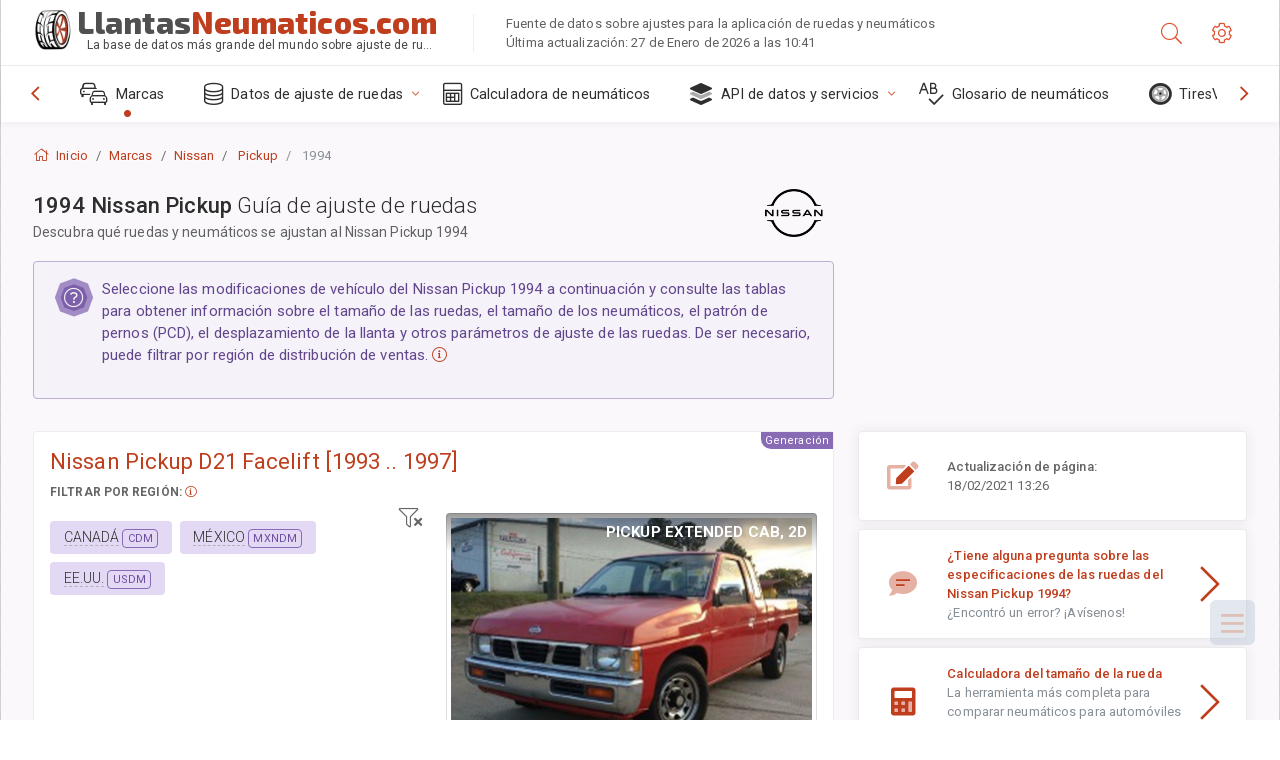

--- FILE ---
content_type: text/html; charset=utf-8
request_url: https://llantasneumaticos.com/sublogin/
body_size: 101
content:



<script>window.st = 'haUOa93r5bhGxrBmLHmizD1xGE1FEVJnDjRIf9XV3Ncj'</script>


--- FILE ---
content_type: text/html; charset=utf-8
request_url: https://www.google.com/recaptcha/api2/aframe
body_size: 267
content:
<!DOCTYPE HTML><html><head><meta http-equiv="content-type" content="text/html; charset=UTF-8"></head><body><script nonce="EerwmUMfDPfLHFuzGYfuJg">/** Anti-fraud and anti-abuse applications only. See google.com/recaptcha */ try{var clients={'sodar':'https://pagead2.googlesyndication.com/pagead/sodar?'};window.addEventListener("message",function(a){try{if(a.source===window.parent){var b=JSON.parse(a.data);var c=clients[b['id']];if(c){var d=document.createElement('img');d.src=c+b['params']+'&rc='+(localStorage.getItem("rc::a")?sessionStorage.getItem("rc::b"):"");window.document.body.appendChild(d);sessionStorage.setItem("rc::e",parseInt(sessionStorage.getItem("rc::e")||0)+1);localStorage.setItem("rc::h",'1769546524860');}}}catch(b){}});window.parent.postMessage("_grecaptcha_ready", "*");}catch(b){}</script></body></html>